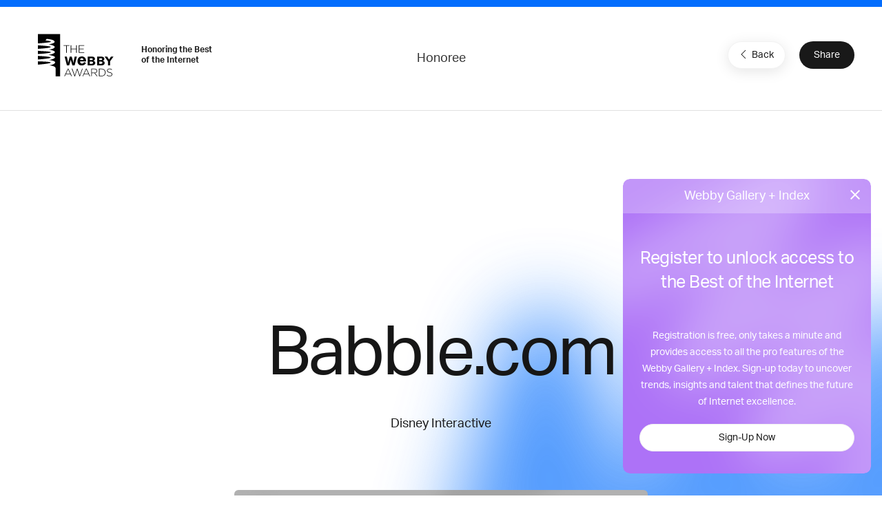

--- FILE ---
content_type: text/html; charset=utf-8
request_url: https://www.google.com/recaptcha/api2/anchor?ar=1&k=6LcC5f8qAAAAAN7E3g2z0N_EoPq3Vri8uXzTmFiO&co=aHR0cHM6Ly93aW5uZXJzLndlYmJ5YXdhcmRzLmNvbTo0NDM.&hl=en&v=TkacYOdEJbdB_JjX802TMer9&size=invisible&anchor-ms=20000&execute-ms=15000&cb=vbw8aw5jwta6
body_size: 45763
content:
<!DOCTYPE HTML><html dir="ltr" lang="en"><head><meta http-equiv="Content-Type" content="text/html; charset=UTF-8">
<meta http-equiv="X-UA-Compatible" content="IE=edge">
<title>reCAPTCHA</title>
<style type="text/css">
/* cyrillic-ext */
@font-face {
  font-family: 'Roboto';
  font-style: normal;
  font-weight: 400;
  src: url(//fonts.gstatic.com/s/roboto/v18/KFOmCnqEu92Fr1Mu72xKKTU1Kvnz.woff2) format('woff2');
  unicode-range: U+0460-052F, U+1C80-1C8A, U+20B4, U+2DE0-2DFF, U+A640-A69F, U+FE2E-FE2F;
}
/* cyrillic */
@font-face {
  font-family: 'Roboto';
  font-style: normal;
  font-weight: 400;
  src: url(//fonts.gstatic.com/s/roboto/v18/KFOmCnqEu92Fr1Mu5mxKKTU1Kvnz.woff2) format('woff2');
  unicode-range: U+0301, U+0400-045F, U+0490-0491, U+04B0-04B1, U+2116;
}
/* greek-ext */
@font-face {
  font-family: 'Roboto';
  font-style: normal;
  font-weight: 400;
  src: url(//fonts.gstatic.com/s/roboto/v18/KFOmCnqEu92Fr1Mu7mxKKTU1Kvnz.woff2) format('woff2');
  unicode-range: U+1F00-1FFF;
}
/* greek */
@font-face {
  font-family: 'Roboto';
  font-style: normal;
  font-weight: 400;
  src: url(//fonts.gstatic.com/s/roboto/v18/KFOmCnqEu92Fr1Mu4WxKKTU1Kvnz.woff2) format('woff2');
  unicode-range: U+0370-0377, U+037A-037F, U+0384-038A, U+038C, U+038E-03A1, U+03A3-03FF;
}
/* vietnamese */
@font-face {
  font-family: 'Roboto';
  font-style: normal;
  font-weight: 400;
  src: url(//fonts.gstatic.com/s/roboto/v18/KFOmCnqEu92Fr1Mu7WxKKTU1Kvnz.woff2) format('woff2');
  unicode-range: U+0102-0103, U+0110-0111, U+0128-0129, U+0168-0169, U+01A0-01A1, U+01AF-01B0, U+0300-0301, U+0303-0304, U+0308-0309, U+0323, U+0329, U+1EA0-1EF9, U+20AB;
}
/* latin-ext */
@font-face {
  font-family: 'Roboto';
  font-style: normal;
  font-weight: 400;
  src: url(//fonts.gstatic.com/s/roboto/v18/KFOmCnqEu92Fr1Mu7GxKKTU1Kvnz.woff2) format('woff2');
  unicode-range: U+0100-02BA, U+02BD-02C5, U+02C7-02CC, U+02CE-02D7, U+02DD-02FF, U+0304, U+0308, U+0329, U+1D00-1DBF, U+1E00-1E9F, U+1EF2-1EFF, U+2020, U+20A0-20AB, U+20AD-20C0, U+2113, U+2C60-2C7F, U+A720-A7FF;
}
/* latin */
@font-face {
  font-family: 'Roboto';
  font-style: normal;
  font-weight: 400;
  src: url(//fonts.gstatic.com/s/roboto/v18/KFOmCnqEu92Fr1Mu4mxKKTU1Kg.woff2) format('woff2');
  unicode-range: U+0000-00FF, U+0131, U+0152-0153, U+02BB-02BC, U+02C6, U+02DA, U+02DC, U+0304, U+0308, U+0329, U+2000-206F, U+20AC, U+2122, U+2191, U+2193, U+2212, U+2215, U+FEFF, U+FFFD;
}
/* cyrillic-ext */
@font-face {
  font-family: 'Roboto';
  font-style: normal;
  font-weight: 500;
  src: url(//fonts.gstatic.com/s/roboto/v18/KFOlCnqEu92Fr1MmEU9fCRc4AMP6lbBP.woff2) format('woff2');
  unicode-range: U+0460-052F, U+1C80-1C8A, U+20B4, U+2DE0-2DFF, U+A640-A69F, U+FE2E-FE2F;
}
/* cyrillic */
@font-face {
  font-family: 'Roboto';
  font-style: normal;
  font-weight: 500;
  src: url(//fonts.gstatic.com/s/roboto/v18/KFOlCnqEu92Fr1MmEU9fABc4AMP6lbBP.woff2) format('woff2');
  unicode-range: U+0301, U+0400-045F, U+0490-0491, U+04B0-04B1, U+2116;
}
/* greek-ext */
@font-face {
  font-family: 'Roboto';
  font-style: normal;
  font-weight: 500;
  src: url(//fonts.gstatic.com/s/roboto/v18/KFOlCnqEu92Fr1MmEU9fCBc4AMP6lbBP.woff2) format('woff2');
  unicode-range: U+1F00-1FFF;
}
/* greek */
@font-face {
  font-family: 'Roboto';
  font-style: normal;
  font-weight: 500;
  src: url(//fonts.gstatic.com/s/roboto/v18/KFOlCnqEu92Fr1MmEU9fBxc4AMP6lbBP.woff2) format('woff2');
  unicode-range: U+0370-0377, U+037A-037F, U+0384-038A, U+038C, U+038E-03A1, U+03A3-03FF;
}
/* vietnamese */
@font-face {
  font-family: 'Roboto';
  font-style: normal;
  font-weight: 500;
  src: url(//fonts.gstatic.com/s/roboto/v18/KFOlCnqEu92Fr1MmEU9fCxc4AMP6lbBP.woff2) format('woff2');
  unicode-range: U+0102-0103, U+0110-0111, U+0128-0129, U+0168-0169, U+01A0-01A1, U+01AF-01B0, U+0300-0301, U+0303-0304, U+0308-0309, U+0323, U+0329, U+1EA0-1EF9, U+20AB;
}
/* latin-ext */
@font-face {
  font-family: 'Roboto';
  font-style: normal;
  font-weight: 500;
  src: url(//fonts.gstatic.com/s/roboto/v18/KFOlCnqEu92Fr1MmEU9fChc4AMP6lbBP.woff2) format('woff2');
  unicode-range: U+0100-02BA, U+02BD-02C5, U+02C7-02CC, U+02CE-02D7, U+02DD-02FF, U+0304, U+0308, U+0329, U+1D00-1DBF, U+1E00-1E9F, U+1EF2-1EFF, U+2020, U+20A0-20AB, U+20AD-20C0, U+2113, U+2C60-2C7F, U+A720-A7FF;
}
/* latin */
@font-face {
  font-family: 'Roboto';
  font-style: normal;
  font-weight: 500;
  src: url(//fonts.gstatic.com/s/roboto/v18/KFOlCnqEu92Fr1MmEU9fBBc4AMP6lQ.woff2) format('woff2');
  unicode-range: U+0000-00FF, U+0131, U+0152-0153, U+02BB-02BC, U+02C6, U+02DA, U+02DC, U+0304, U+0308, U+0329, U+2000-206F, U+20AC, U+2122, U+2191, U+2193, U+2212, U+2215, U+FEFF, U+FFFD;
}
/* cyrillic-ext */
@font-face {
  font-family: 'Roboto';
  font-style: normal;
  font-weight: 900;
  src: url(//fonts.gstatic.com/s/roboto/v18/KFOlCnqEu92Fr1MmYUtfCRc4AMP6lbBP.woff2) format('woff2');
  unicode-range: U+0460-052F, U+1C80-1C8A, U+20B4, U+2DE0-2DFF, U+A640-A69F, U+FE2E-FE2F;
}
/* cyrillic */
@font-face {
  font-family: 'Roboto';
  font-style: normal;
  font-weight: 900;
  src: url(//fonts.gstatic.com/s/roboto/v18/KFOlCnqEu92Fr1MmYUtfABc4AMP6lbBP.woff2) format('woff2');
  unicode-range: U+0301, U+0400-045F, U+0490-0491, U+04B0-04B1, U+2116;
}
/* greek-ext */
@font-face {
  font-family: 'Roboto';
  font-style: normal;
  font-weight: 900;
  src: url(//fonts.gstatic.com/s/roboto/v18/KFOlCnqEu92Fr1MmYUtfCBc4AMP6lbBP.woff2) format('woff2');
  unicode-range: U+1F00-1FFF;
}
/* greek */
@font-face {
  font-family: 'Roboto';
  font-style: normal;
  font-weight: 900;
  src: url(//fonts.gstatic.com/s/roboto/v18/KFOlCnqEu92Fr1MmYUtfBxc4AMP6lbBP.woff2) format('woff2');
  unicode-range: U+0370-0377, U+037A-037F, U+0384-038A, U+038C, U+038E-03A1, U+03A3-03FF;
}
/* vietnamese */
@font-face {
  font-family: 'Roboto';
  font-style: normal;
  font-weight: 900;
  src: url(//fonts.gstatic.com/s/roboto/v18/KFOlCnqEu92Fr1MmYUtfCxc4AMP6lbBP.woff2) format('woff2');
  unicode-range: U+0102-0103, U+0110-0111, U+0128-0129, U+0168-0169, U+01A0-01A1, U+01AF-01B0, U+0300-0301, U+0303-0304, U+0308-0309, U+0323, U+0329, U+1EA0-1EF9, U+20AB;
}
/* latin-ext */
@font-face {
  font-family: 'Roboto';
  font-style: normal;
  font-weight: 900;
  src: url(//fonts.gstatic.com/s/roboto/v18/KFOlCnqEu92Fr1MmYUtfChc4AMP6lbBP.woff2) format('woff2');
  unicode-range: U+0100-02BA, U+02BD-02C5, U+02C7-02CC, U+02CE-02D7, U+02DD-02FF, U+0304, U+0308, U+0329, U+1D00-1DBF, U+1E00-1E9F, U+1EF2-1EFF, U+2020, U+20A0-20AB, U+20AD-20C0, U+2113, U+2C60-2C7F, U+A720-A7FF;
}
/* latin */
@font-face {
  font-family: 'Roboto';
  font-style: normal;
  font-weight: 900;
  src: url(//fonts.gstatic.com/s/roboto/v18/KFOlCnqEu92Fr1MmYUtfBBc4AMP6lQ.woff2) format('woff2');
  unicode-range: U+0000-00FF, U+0131, U+0152-0153, U+02BB-02BC, U+02C6, U+02DA, U+02DC, U+0304, U+0308, U+0329, U+2000-206F, U+20AC, U+2122, U+2191, U+2193, U+2212, U+2215, U+FEFF, U+FFFD;
}

</style>
<link rel="stylesheet" type="text/css" href="https://www.gstatic.com/recaptcha/releases/TkacYOdEJbdB_JjX802TMer9/styles__ltr.css">
<script nonce="97DLyRAQA9Krl8y6yZ2HCA" type="text/javascript">window['__recaptcha_api'] = 'https://www.google.com/recaptcha/api2/';</script>
<script type="text/javascript" src="https://www.gstatic.com/recaptcha/releases/TkacYOdEJbdB_JjX802TMer9/recaptcha__en.js" nonce="97DLyRAQA9Krl8y6yZ2HCA">
      
    </script></head>
<body><div id="rc-anchor-alert" class="rc-anchor-alert"></div>
<input type="hidden" id="recaptcha-token" value="[base64]">
<script type="text/javascript" nonce="97DLyRAQA9Krl8y6yZ2HCA">
      recaptcha.anchor.Main.init("[\x22ainput\x22,[\x22bgdata\x22,\x22\x22,\[base64]/[base64]/[base64]/[base64]/[base64]/[base64]/[base64]/[base64]/[base64]/[base64]/[base64]/[base64]/[base64]/[base64]\\u003d\x22,\[base64]\\u003d\\u003d\x22,\[base64]/[base64]/CkDpJwqLDujRIU8KywodgRsOpw5TDllnDtcOPwrXDumx3NibDlMKGK1HDhmhHKRzDuMOmwoPDvMOrwrPCqDjCpsKEJhLChsKPwpoww7vDpm5jw5UeEcKZbsKjwrzDq8KiZk1qw4/DhwYZSiJyU8KMw5pDV8OxwrPCiW7Duwt8S8OkBhfCgsONworDpsKUwrfDuUt5QRgiZiVnFsKFw6ZHTHPDgsKADcK2YSTCgzfChSTCh8OHw6DCuifDvcKjwqPCoMOCEMOXM8OhHFHCp14tc8K2w4PDmMKywpHDtcKVw6F9wp1Lw4DDhcKDVsKKwp/[base64]/CjcO6YTfCnAgbwrfCnHUxwpJUw5/DicKAw6InL8O2wpHDvEzDrm7DpcKcMktEecOpw5LDi8KiCWVtw4zCk8KdwqF2L8Oww5rDh0hcw5TDoxc6wojDlyo2woh9A8K2woIew5llbcObe2jCqTtdd8KmwpTCkcOAw7rCrsO1w6VDdi/[base64]/Dl8OWworDisKjwoUjw7RGVcK8w4nCogMFU3d/w6QWSsK1wqHCpMKEw7JcwpPCl8KTRMOmwrDCgcOmVHbDoMKOwo0tw5M9w6NyVls6wo1rEV8mPMKPbHnDl158MSQ9w6DDt8O3RcONYsO6w4gqw6o7w4nCl8K0wo/Ch8K4M1HDvHHDiwdnVTfCiMOBwps3dANWwoLCpgd0wqfCocKEAsO9w7E2wqN4wphgw4tpwqfDt2HCh3nDszzDmwLCnztOe8OwV8KpQGTDhhvDvD44CcKewqPCtsKxw7w3dcORP8O2w7/Cj8KCHn3DgsKWwpEdwqtqw6bDr8O1c0TCo8K3CsOqw4LCgsKtwoo8woUKMR3DqMOLUH7CvjvClxkrZk5YbMOOw4/CsFYNaxHDl8KQOcOiCMKePRAIZ3wvAFLChkDDmMK0w6TDmsK3wqlpwr/Dhi3CkTfCiU7ChsOkw7/CvsOEwrQLwpEOCx9vMQsOw6rDq2nDhQDCtTrCoMKPNApzXFc0wp04woEQZMK0w65IVivCpMKXw7HCgMKkd8OVRcKMw4XChMK5wpDDiwHCosOfwpTDrcKGM14Aw4HCg8ObwpnDsBI9w4/Dk8KTw7XCjyMiwr9NCMO3ehTCjsKSw7MbbcOLDUPDhlpaP2pcO8OWw6B4cD3CjWzCjXpXP1FvUA/Dm8OywqzCnWnChAEjZR1ZwoElMFAUwrLDjcKfwpQbw4Z/wqvCicKJwqd4wpgHw7vDtUjDqATDkcKXwqHCvj/CnlTDkcO3wpkgwpFjw4JBLsOIw47Dpi8LBsK1w55HLsK9GsOmMcO6cj8oEsKfBsOFdXEkTFFnw6Rxw4nDri86Z8KLWkJSwop+I2rDuxjDtMOywrUiwqHCgsK/woDDoiPDuUQ5wpcmXsOvw59Pw7fCh8KdE8KawqLDowEHw7INM8KNw7ArS34Mw7fDo8KEBsKcw7sZRAHCtMOlaMOqw5nCosO6w4ZSN8ONw6nCmMKNcMO+cj3DoMOtwo/[base64]/Ct8O3wrHDl2/DssOnwr04BcOmakA5Mylyw6bDuFPCqcOEYsOGwqMlw7ovw4hoWFvChm9KDkN2RHjCqwDDvcOWwo0FworCpMOfacKww7ASw57DrWHDhy3DpAhMH3tYHsOYK0Ihwq/[base64]/DsBHChEkLEcKNw7rCjcO4w6jDncOZwpjCo8KYTsOcwpvDqV/DhAzDnMOuScKFOcKGCx5Lw5/Cl2HDosOrS8OocMOBZxgkTMOWdMOMWQfDqyhwbMKVw43DlcOcw7zCsW0lw6wBw7E8w7pdwpvDkT7DpzMVw47DvQXCg8OSUTgjw6VywrscwqciJMKzwpURDMOow7XCgMKFB8KvVTQAw4zCtsKwf0FqJCzCrsKpw6/DnS7DiwDDrsKHJjzCjMOvw5TCiFE/d8OFw7M6c187RsOJwqfDpBPDq3s3wotGZcKbRx1OwqTDj8OeSHhjQArDssKnGHvCkjTCgcKfa8OCalQhwpx2AsKZwqHCiTc9J8OGHcKHCGbCh8Ocwr9xw7DDoHfCvsKKwq4fKgsXw6vDhsKCwqVJw79sIsOKaQpHwrjDrcKoO3nDiCTCnxB5EcKQw7pgF8K/[base64]/CqjLCp8KHw7AjecO9wqwQwoEBw6LDtsOlw63CkMOdYsONbgBQBcOSOWIcOsKKwqHDsm/CsMKKwq7DjcKdKjfDqyA2UMK8E3zDgMK4HMO1TyDCssOsY8KFHMKmwq7Dij0vw6QywoXDrMOwwqtzRlXCh8Opw48HDzBUw5ZxNcOMMBbDl8ONEV8lw63Crk4eFsO/dE/DtcOpw43CsxHClhfCncOtw77DvRYBa8OrQWjCjjfDhsKIw4srwr/CucOww6sSGlXCnxVewrhdJMKmdipBF8KLw7hxZcO2w6LDpcOKPwPCmcKhw43CkCDDp8Kiw5HDl8KOwosVwo5cQRsXw47Ci1ZDKcKewr7DisKpScK7w6fDjsKWw5RRaE44C8O6EcOFwrM/OsKVNcOvEsKrw4fDpHrCrkrDi8Kqwq3CsMK4wqtcSMOWwoLCjnwaI2zCnRA6w7wSwrYnwp7Dkl/CsMOGw4XCrHsIwq/CmcOyfjnCicO8wo9qwqjCm2htw7Nxw48jw45rw7nDuMOaaMOLwpkywod5G8OqAMOaUA7Ch2DDiMO3ccKoeMKMwpJXw5B8FMO+w4oawpRWw7c+A8KEw7rCicO9WF0Qw7AXwoTDqsKAOcOJw5XDiMKAw51ow77Dj8Kfw5bDssKvSioew7ZCw6pYWxZOw5hqHMO/BMOTwopiwp9owonCkMK3w7wALsOMw6LCqcKdMhnDqsKNYmxWw7RJfRzDiMOMI8OHwoDDg8K8w7rDkC4gw7/[base64]/w41RcMO8wpQkw7HCtAYWwonDlwzDl8OfFw9nwqlhKW4Yw7bCkUPDiMKAD8K9eQEMVsO1wpPCkx7Cg8KuUMOUw7rDp3DDpFB7c8KBAGrCl8KCwqw8woHDhmfDq3taw7kgeyHDisKEG8Omw5rDnXcKfC88b8K/YsKoBgLCq8OnM8KSw4RNf8KgwpV3SsKMwoVLfHnDpcOew7PCqcO9w5wODAZiwqvDrXwZXXTCmAkEwp0owrbDuksnwrUULnpqw6UZw4nChMKUw7/CnjVKw497JMKWw6d4E8KkwpnDvcKPQsKiw6FzcnI8w5XDksKzXjvDh8KSw6BXw5rDn0UNw7FKcsKlwonCuMKiBMKDGzDChBBLUnbCpsKmDyDDqUbDosK6wo3DgsOdw5ETQBfCn0/[base64]/[base64]/[base64]/CmHDDu3RgUFvDkT5pwos6LcOrw74Iw6ohw6sjw4Nlw6tuH8O+w5E6w7LCpB4bIXXCncKEbcKlfsORwpFEHsOTPHLCuUNmw6rCiz3DsRs/[base64]/DpEzDqjjCjsOlw5pNw69IwqnCh8Kaw4XClX99wpcLA8KRwoTDh8K2wpbCnUw4b8KZAsK6w7gEEg/DnMOfw5IQD8KyTcOoNRTDvMKrw7dVBWlNBR3DnTrDusKEMhnCvnplw5TClhrDghLDr8KRMlDDqzvCnMKZUWUdw757w4NGO8KUXGUJw5HCtWbDg8ObMwDDg3bChgsFwq/DpUjDlMO2woXCqWVaWsOjCsO0w6lPF8K5w4caDsKiwr/CuF5aagNgJBTDv09WwqwcOgEIS0QJwpcWw6jDshc/[base64]/ChmhvwpjDrmvCkcKQw6jCnhsVwpDCkF0TwrnCmcK3wqLDssKDHFDCs8KgGxcDwr0Kwq5qwpTDiWTClAPDm2NkYsK/woc3bMOQwo0yXAXDtcOiKSxABsK+w6PDnwXChQkQO3FqwpfCm8OWeMOGw41owotewp8Ew7p7f8Khw6/DhsO4LyTDnMK7woTCnsOhGnbCmMKwworCumDDj0HDo8OZSzQUXMKxw61rw5fCqH/DosObEcKCYAbDmVHDjMKuMcOgD08pw4gZa8OXwrYmDsOdLD0kwonCscOswr1BwoofZXzDhlInwrnCn8K2w7PDi8K5w7BMPTrCtMKADE0FwonDrsK0LBktAsOEwrvCqxLDgsOlWzAIwqzCjMKGNcOsfn/CgcOfwrzDncKBw6nDg0ZAw6VkfBpSw5lpQ1UoMznDkcONC2TCq1XCp0bDlMOtKmLCt8KGCBLCtHDCm392LsOvworCsGLDmQE4ElDDgDrDrsKOwqFkWAwwMcOJWsKww5fCocOWJAzDjBHDmMO2aMOAwrvDusKiU2/DvFXDhzpSwqzCncOzH8O4ejVmZXvCvMKiZsOtKsKFKE7CocKKdMKbbhnDjArDrsOPEMKCwqhdw4nCu8Ogw6jDoj4/[base64]/DMKhwpDDgMKkwqHDi3gWGWskw5/[base64]/DpcOAw7p6wocDK8OOH8K4AQvDjX1JKcKnw4HCkBc4csOhAcOYw4AIW8OLwpQMB3wpwpI0AkjCn8Oawp5rfg3DlFMXJDLDiWgcAMO+wqrCp0gZw6DDn8Knw7YlJMKuw47DhsOCG8Krw7nDt3/Dvz8tbMK8woklwpddasOywoovJsK8w4XCtk9aFhrDogUvaXQrwrnCm2/CmsOuw7bDunpwOsKPel7Cv1bDlCrDuQTDoTLDg8O+w6fDvQt5wo8eHcOBwrDChWHChsOOQcOjw6LDvSwiaFbDlsOdwp7DtXAgHnjDjMKJc8Kew7JvwofDpcKefG/CjDDDnBrDuMOvwqDDowFhdsOnb8OmXsKDw5NSwrrCuAPDk8O2w6wkGcKJX8KYY8K/d8KQw4QFw4pawr9FUcOBwoXDpcKfw4gUwoDCpcOjw7t7w44YwpsFw5XDhEBiw4hBw4HDrsKdw4bCiR7CsBjCulHDtkLDusOWwoXDh8KQwqVAOyY9D0pibnbCgBjDj8Ofw4HDlsK8bsKDw7JUNxfCjGUKVWHDrwxRRMOSIsKsBxDCjH/CsSjDhG7DiT/Ck8OKF1Raw5/DjcONCk/[base64]/CtMKma8KKwr9Kw4HDqRPCqMOFIhwtUiY0wrYtXCIRw5sOwqhmHcKgNsOAwrUyE0/CjBjDhXXCvcOjw6JMfQlnwpLDrsKFGMOTC8K0wo/Ct8K1RF9WAyHDpHbDlcK3TMObaMKXJnLCqMKrdsO9dMKXKcO8wr7DiwfDpANSVsOBw7TCvyPDs3wIwrnDjcK6wrHDrcK4dVHDgsK2w718woPDrMKMw4LDpm7CisK8wpPDphvCi8K2w7fDomvDn8KbYjXCiMKSwpbDqHDDnw3DhQwGw4FAOsOYWMOWwq/[base64]/CvG5afiLDoMOEw6HDisKdLzLCmlwFNUHCrFjDgcKVBHXChUcew7nCgsK+w7zDljnDt0Ilw4TCs8OZwoA7w6LCoMOyf8ObUsKKw4fClcOcMjwuCH3Cr8KNI8OVwo5QKsOxOBDDoMOdAcO/[base64]/G8KhLMKFwpcQwrbDsMKiSGrCuGkMw7scw5zCtl1IwqVPwpAGPmnDjFxiNlcPworChMOsScKIMW7CqcOGw4c+wpnCh8KCccO6wqonw5ZKNWgsw5V0NnzCvS7DoiTDkS/[base64]/ClHo/GMKcfHfCr8OLwqzDlMK4O8ORaMOBwoPCjCPDqSN5HzPDsMKlEsKvwrLCg1fDh8KmwqlBw6jCqBLCvU/Cp8KuK8OYw4wvX8OMw43DisOEw4xeworDrGnCqRtkYCcvN38EecOXLG7CrQHDqMOPw7jDvcOGw40Ww4TCrCdRwqZewpjDgsK7aQwyP8KidMOVb8OSwqDDtcOHw6bCj3vDvg1iKcOtAMKgTcOEE8Oww5rDvkwNw7LCr3l/woIMw7NZw73DscKXw6PDig7CnGHDoMOpDyvDsg3ClsOiLV5EwrB8wpvDtsKOw59mDWTDtcOCAF1yLk8gNMOiwrZWwqxxIC9Rw6d3wqnClcOhw4rDo8OnwrdoS8KEwpRfw7DDv8Ozw65hGcOYZzTCksOiwohCJsK9w4LChMOWWcKZw6BSwq1KwqsywqDCm8Ocwrl/w6/Dl0/DgHU0w43DpmjCny1LRkPCg3nDsMO0w5jCgXTChcKPw4DCpEDDrsOaesOVw4rCjcOtaBFjwo7DoMOpQG3DqkZcwq/DkTcAwogtJWTDtxx/w5IRGDTDnxfDpk7Cm15uJ0E5MMOcw7kGL8KwFR3Dh8OKwqLDr8O1c8OxZ8KYworDsifDg8OgaGoaw4PDnCDDmMOKDcOQHcOtw5HDq8KCSMKww4zCtcOYRcKUw4zCisKWwo7CncO1YCxGw6fDgwTDpMK8w6NacsKcw4JXecOTX8OeHjTCmcOtHcOSb8O/wpZOQMKJwoDCgFt2wpQnLTA5EsOJUS/CuUYJF8ObRMONw4DDmAPDgGvDhGEkw73CtUozwr/CqBFQOD/DnMOXw6A4w6N4OGjCqVUawqXDrykXLk7DocOZw4TCgTlud8Kkw5ZEwoPCpcK8w5LDvMOaL8O1wqAUF8KpW8OZRsOQHVUowrXDhcO5MMK7YDRADcO4CTTDkcO5w7IiX2bDk3zCuQ3CksOXw7/DjAHCmAzCo8OTwpkkw68AwrZiwoHCkMKlw7TCohpGw5hlTEvDmcKDwoJjdUQnSzhhQn7CoMKMai8bIB9NY8OsEcORD8OrShDCqMOrNg7DjsKJIsKTw53DmgJcJwYxwosPfMO/wo7CqDJBD8KkVC3DgcOJwpBmw7InCcOKDwnDmSnCiTonw7wkw43CuMKyw6DCs0cyA3JLWMOrOsOvOsOrw7nDuyhDwqPCisOXRzMbUcOvWsOIwrTDlMOUFkTDgMK2w5s0w54BSQTCsMKRRSPCqGJCw6rDnsKzVcKJwq7CmgU8w5PDlcK+LsOaL8OKwrgHNU/CsTgZTRdlwrDCsyAdA8KSw67Ctz7DqMO7woksVSHCs2DDgcOTwpN1AVZ1w5QcbW/DvRnCt8OiS3kZwovDuEsSblgmSkIhZj/DqiU+w5www61wD8Kzw75NX8O0dMKYwoxmw7ApXAhnw6rDv0Z6wpRsAsOcw7k7wofDmA7ChDIdScO3w5xIwplEXsK/w7zDsCjDiwzDisKGw7nCrndMRS1FwqnDqkQFw57CtyzCqV3CvHYlwoF+dcKTw6cmwoF8w7wmEMKFw6/[base64]/DkMKYRlLCgEDCisOFw59vw6HCuMKtMyzChn5OZMOMDsOEChPDnzhpEMONIgjCnWHDoVwrwqlIWAfDhANowqc3aSvDnGrDpcKMahrDv3XDhnDCmsOwDUpWMGwQwoJxwqMrwplGbQV9w6bCr8K3w6HChBMUwroNwq7DnsO2w48hw5zDlsOifHocwoFEajd5wrLCiXF/S8O9wqnCqAtkRnTCghVHw6TCjkVFw7TClsOyZAx8WQ3Dii7CkBUMYjJdw70gwqM4DMOrw5/CkMKLZF8GwqJwAEnDiMOEw7VvwoRWwpTDmi/[base64]/Ds8KPw6YMw6nDn8K2dsOIwrkRX8Okw6pUJDrChiBZw7dIwowrw64Xw4jClMOJLh7Dtm/[base64]/DssK6V8OmwrjClEEYAcORwqDCkcOwHEnDtGc0E8OZeDc3wpHDkMOuAEXCv2t6YsO9wo8uPVRWJyPCjMO+w6VWbsOkcmXCqznDk8Krw697wrowwqbDqWzDgW5zw6TCssKvwqoUF8KATsOQAwrCq8KEenI1wrpUAGg5QGDCj8K/wo0NMFR8N8KGwrTCgn3DnMKdw69Rw6tCw7rDqMOdXRsTBcK2ejHCoTTDlMOmw6hWaEbCs8KfeWDDpcKvw4ISw6pwwqZdBH3DtsOONMKMQsKBfnV7wq7DhX5CBTnCtVNmD8KAAwt1wpPDscKMIGzDgcKwYMKDw4vCnMOwOcOjwoUVwqfDlcKNA8Oiw5XCqsKSbsKjD0/CjG7DnRJjTMKlw5TCvsOKwql2woFDEcOJw7V7GGrDlDhsHsO9IcKvdT0Twrlpe8OIB8Ktw5fDjMKQwokqSiXCr8KswoDCqEzCvW/Cs8OSS8K+w7nDgT3DuD3Dr23CgGs9wrVKVcO4w6HDs8OUw60SwrjDlMOBRw10w6tTcMO+fn0GwqYlw6TDi0FfagnCtDTCg8K0w4FAZ8ORwpc4w6Bdw7vDmsKGJ2JawrfDqTYRaMKiO8KJGMOIwrHCpnwFZsKLwoDCs8O/P0pgw7LDrsOXwr1kdsOLw5PCniAfSVXCoRjCq8Opw7Epw5TDsMOOwrTDkTrCqlnCkyLDocOrwolJw4pCWsKlwqxnbA0/[base64]/CjsKLw5rDmVDDkMK5wo7CnQFiwrhewpARwqFQw64BKMOnAUnDuFnCp8OEOGTCucKrwpTDusO2CT9Vw7jDgjh9SynDi0vDkk4DwqFkwobDscOWJTVmwrAqYsOMNC/DrDJnTsKnw7/Cki7DtMOnwpMuBCvCjgEqAE/CkAEbwp/CvXhEw6nCi8KsHDLCmMO3w6DDtDx7V1U3w5xfJmTCmzI/wonDlcKewrHDjwvCmsO6bW3CtWnCm0xNJQgnw7QbQcOmJ8KXw4rDlQnDgGPDiQFjemA7woYgA8KLwpFqw7EHflBNLcOLekLDoMOMXUQewrrDnWXCpkbDgCrClWV4XXoYw7pJw6zDjX/CuXXDhcOqwqE1wqrCiVgiEQ9QwprClXwKBCtqH2bCt8OJw4tNwoM6w4YYH8KKO8Kjw4cmwo47ZVTDqsO6w5Zgw7rClhEtwp8/RMK1w5zDu8KlSMKiKnXDpMKLw4zDnzphF0YxwokFNcK5GsOeeSnCl8ORw4PDiMO9IMOXDUMANWFewpPClx4Ew6bDv33DgUozwrnDjMOAwqrDsWzDhMKUBVUDBsKow6fDmlxdwrvDssOdwo3DqMKDLTDCjm5XFSdkWhXDnH7Dk2/CiWgawqtMw5bDosOtY2EFw7nDgsOJw5MlXhPDrcKKSMOKZcOMBMO9wrsqCQcRw5dKw6HDpEbDo8KFR8KJw6HDr8KZw5DDlRUjakFpw6xZPsKLw7YsIgLDvBvCtcOww4LDv8Kmw4DClMK6MGLDrMK/wrvCim3CjMOdGlTChMO6wrfDrEnCjwwlw5MGwozDgcKZRGZhKH/CtsO6wrbCgsKufcOCT8OfBMOnZ8KjOMO5UQrCnjRbb8KRwpjCn8K5wqzDhT8GM8Kfw4PDisOoRlR6wpPDgsKjDWjCs2kcDCzCggR4aMOCewrDuhdwa33CnsKdSTPCtBsMwrJyRcOSfcKRw5XDvMOYwpsrwp7ClDnCn8KAwpXCrScww5HCp8KKwrU2wrY/P8ODw5AdJ8OfUH0bwo3ChsOfw6gXwokvwrrCqcKNEcObJMK1EcKJLcOAw6kINFPDk0rDhcOywowEcMOhTMKlJC7DgsKzwpMywoHCh0XCoHXCiMKRwo9fw7IKH8Kiw57DisKEXsK/[base64]/Dsh1WwpgJA8O1wqBjwpjDjsK+wqhcTTo3wrnCtsOmXXTCr8KvYMKDwrYaw7oaKsOERMKmOsKuw7g4d8ORDi/ChUQgQBALw5vDum4bwpLCosK4MsKtLsODwrPDpsOQDV/DrcOnOiQ/w7XCssOIE8OeEG3DgMOMRxPCqsKBwpphw6dEwpDDq8KOdXhxD8OGdljCunR0XcKeFTXCtsKIwr89SRjCqH7CnnrCjxXDsjAOw5B3w7DCslzCiVVBLMOwJzkFw43ClsK3FnjDnCjCrcO8w5UZwoM/w6wHXi7CvzrDisKhw6thwoUCZHA6w6wTO8OZYcOcTcOKwpJEw7TDg3I+w7PDt8KBYB/Ck8KKw6NwwqzCtsKRE8OGfFfCpmPDujDCpGnCkRPDonxmwrxXwqXDmcK/w748wo0CP8OKIyRcwqnCjcOxw7rCuk5Bw505w6TCoMOnw45pawbCkMK9fMO2w6cOw5DCk8KPNMK5EHVHw6lOJGszwpnDnXfDkkfCvMOsw7RtIF/DmcObGsO2wrFgMU3DgcK1eMKvw5/CusOpfsK4AzEifsOcAh4nwp3Cg8KLOcOHw6UmJsKYAWNhTUJ4wotCf8Kcw7XCiE7CrDXDu04qwq7CvMO1w4zCqsOpXMKqbhMAwqQYw6MTR8KLw7V5CHB3w69/[base64]/Dnz9vO23CgXvClWXDrMOIB8OswqXDhAbDqnDDlMObMXs2M8KGBMKHViEiPR9LwqPCs2pIw5LDosKTwrBKw4HCpMKUw6xJFkw/FMOFw6nCsRhpB8OkGzI+BycYw5QKfMKqwrXDkjRfPmNDNsO8wq8swokYwqvCsMOZw7geZsOwQsO5EQ3Dg8OEwoV9TcO7DiR/IMOzJTbDtQYnw78ZfcO7N8OEwrxseB8VUsK3LC7DkEJycwrDj0LCuDlyasOkw7jCs8KyXn02w5YxwqJow4tze0hIwrY+wpTCphTDg8KpH2sWE8OQHDoqwqgDVmc/Ig0zTgcvOsK4bcOIRsOYLgDCugbDhChFwrYsWSh6wqnDtMOWw4vDq8KCJyvDlhlqwolVw7pSa8K0XnPDmHALMcO9IMKYwqnCocOCbSoTIMOmax4hw7bDqEABEk5sSR5gYk8vV8K/LsKJwrUtFsONDMOjRMKuGMKlEsODPsO+M8Ocw60RwogaSsOEw59ATRUvG0VJGMKbZyp/B04twqDDu8O4w5NIw7d+w4IewphkPFJvYSbDp8KYw6hiSE/DusOGdsKIw4vDnMOwfcKeQzrDk0PDqhMqwqjCg8OodS3CgsOFZcKYwqMVw4LDtmU4wpFRNk8hwozDgELCn8OpH8Oew4/Dt8Oow4LDtEDCmMKGbcKtwqM3wpLDosK1w7rCosK9RcKSVUZJb8K8djHDiivCosO5d8Oaw6LCiMOYOlw+w57DrcKWwrIMw5zDugHDr8OEwpDCrcKRw5LDtMOSw6IeRiMDASnDiUMQw7UWw41TJkx+BEHCg8KBw5DCoV/[base64]/DtylQKk5uwoTDhz4vw7nDnkTDi8KBwoc3eQPCn8KYKRvDpcOfbETCjRTDhANddMKMw4fDhsKDwrN/F8K0RcKfwpsVw5jCoFsGM8KLVMK+FSMzwqbDoVoawpUuUsKkQ8OWP0TDrQgJI8OEwqPCkAXCpcOjb8O/S1UpKVIow5VwChjDhE5owoTCljrDgAsNTXXDpyPDhMOBw59pw5jDqsKaKMOIXRFyX8Opw7ItO1vDpcKwOcKMwonCnQFRE8O3w7wqRsK+w7sYbXt9wrEsw6/Dr0lNf8Orw7rCrsOoK8Kqw5Vjwoh3w711w71ydX0Iwo7Cs8O2djTCpTgrScK3OsO5KsKAw5YxDRDDocOKw4TCvMKKw5DCp2jCjGrCmiPDhEDDvUfCvcO0w5bCsmDCuTwyY8KEw7XDoz7DshrDnmQMwrMOwpnCosOJw5bDlwtxUcOKw7PCgsKXccObw5/DgMKRw4jCmX9Uw41Sw7VIw7dGw7LDsjN2wo9uBVjCh8OhFyjCmGnDjsOQOsOiw71ew5gyP8O3w5DDuMObVEHCrg9pFnrDlUVHw6EEwp3DmiwcXXXCrRdkGMKFcj92w79MTQB0woPCkcKkIho/wrp+wp0Rw4FzacK0TcO7w7fDn8K0wqTDscKgw49FwpHDvSZew7jCrX7DvcOXeB3CoE/[base64]/Dvzh9HMKIwrkJcljCksKUwqZ5J2MwT8Kxw6jDjSbDt8Oaw6URPzHCrkB0w4dFwqMEJsOzKA/DmnfDmsOAwo4Tw65XORLDl8KIRX7DpcK3w77CgcO9fgV8UMKWwr7Dpz0GKVFiwoQ6BzDDgFfCkjdWbsOdw6YPw5/Cg2/DjXjCmSDCh07CiwHDkcKRb8OKexAWw6AVOQU6wpEvw6RVKsOVMxclfls8JBAJwq/CimHDkQDCrMODw7E5wq4tw7HDhsKewp1DU8Omwq3DjsOmJybCqkbDocKzwr4Qwoggw70rLkrCuG5zw4UfdT7DqcOpQcO8HGvDqXkyD8KJwrsFVjwKO8OnwpXDhH4ow5XDocKow6/Dk8KSAgRZRsKBwqLCssKAZy/CksO5wrjCsQHCnsOfwrfCkMKswrRuED7Cu8KbUcOjUzzCq8KlwpbCiT8Owp/[base64]/[base64]/Cik3CjXnCmMOeVWzCt3ZPZcKdcz3CmsO5w6sXGgdmdXcIBsOTwqPCu8OaHSvDmSYZPEswRiPCmxNdcxIfflY5TcKgbVrDr8Ojc8KCwq3CisO/T2UxWmfCkcOGY8KUw77Dl03DhG/[base64]/CqAfCv3sSw5vDiCAtw6XDhUliwojCk0U6w7XCgzkgwrcHw4NawooVw4tHw7MxMMKYwp/DolLDosO9PsKMZcKXwqPCkA8lVC81ccK2w6LCu8O7GsKgwrhkwqY/JVxFwoDCuH8dw7/[base64]/[base64]/CmgVRFsO8wps6PsO+wqEUM8KPw492wrxsCMOswoDDhsKASx8Qw7nDlMKLXy/DhX3CocOJAxnDmS9UAU9pw7vCvRnDhBzDkRoUHX/DhivCh0pqdxAqw6nDr8OSTX7Dglx9Rw5wX8OgwrHDsXZEw5htw5chw4ApwpbCtMKVKA/Cj8KEw5EawoPDq1EkwqVIFnAtSW7Chk3CoFYcw40vfsOfXQp6w73CjMKKw5DDoidcN8Odw4gVbk4owr7DpMK/wqrDg8Ojw53CisOmwoDDpMKbXjFWwrbCkxVkIRPCvMO4A8OjwofDlMO/w6Rtw6bCicKawobCrMOKK2XChSFRw5DCqnvCqGDDqcOzw6IcesKMU8KEC1fCm1QOw4/CkMOqwpt+w6XDsMK1wp/DqHw9K8OVwp/[base64]/Cn8ODw4XCvsOowoPDmhDDsMOWwrrDimXCqRrCqMKVCAB1w7FmQ0TCjMOnw4TCkmPDhh/[base64]/CksO9w54qw60lAcOWw40KSl8AUwF7w4IRfSnDtiMcw4rDocOUZWITMcOuPcKxSTh3w7HCj2pXchZxO8KDwpjDmDAQwr8mwqBlBxXCllzCvcK/EsO/woLDu8O/wpTDnMOIPkPDqcKEEh/Cq8OXwoV6wonDnsKZwpRSZsONwqUXwqwhwoPDkyMow6x0HsO0woYNYsO4w7/Ct8KHw6Acwo7DrcOjZ8Kyw5RQwrzCmy1ZLcOGw5UHw63CrkvCrGTDrDwjwrRUMkvClGvDjjcQwqXDiMOEaQNZw69ENRrCpMOsw4PCggDDqCLCvQ7CscOwwoERw74SwqPCt1jDvsOSTsKTw4QbW3BXw7ktwpV4an5pTsKTw4IFwoLDpwo3woHDuWPCm1TDv0plwo/CvcKXw5fCtysSwqFgw65NFMONw6fCo8KFwpzCs8KAelxWwrXChMOrQGzDtMK8w5Ydw67Cv8KBw5xJdWrDncKMJC3CucKOwrYnUhpXw7FmBsOhw7jCvcKWBkQewr8jW8OBwpxdCSRAw5MjT2vDrMO2YVbDhnUoWMO9wo/CgsONw6vDt8O/w51Sw5bDssK1wpBvw6fDv8OxwovCqMOvQR4qw4zCkcOzw6nCmjodGDRuw7fDpcO1HVnDhlTDksOUY1TCjcOcTsKYwojCvcO/w6/ChMOTwql/w5E/wodVw4DDnnHDh2vDoF7DrcKZw6XDpQVXwopjUMKTJMKiG8OXwrvCv8Koa8Kiwo1fNVZcGcKhPcOmw7Qew7xrJ8K/[base64]/CqVBtFsO0O0jCv8KDwoDCvEpnwrVTMcO5PMKew4nDgQFqw5zDom9Aw7HCqcK/[base64]/CujLDkMOIRcO7f04pSXgZI8KvwpDCgQAlw4nChlnCtT/Cgh53woTDr8KDw7F9M2p/w53ClVrDocKKJUA2w7BJYMK5w5cVwrF7w4PDlVPCkRJtw54bwpcSw5DChcOuwqzDk8OEw4QKNcKQw4DCqiDDiMOtZ0bCg17CnsOPPQ7CqsKJZEnCgsOQwrUZICIEwoXDqGA/F8OwXcOQwqnDrifCi8KaBMO2wp3DtAx+QyvDgAvDusKnwr9Dw6LCrMOmwrvDvRTDicKaw7zCmTMnw6fClDLDjcKhLyI/JRbDvMO8eAPDsMKtwrM+w6LDjWEKw4kvw5DCiiDDocOhw67CtsOaFsOIC8OwdsODDsKew6ZISMOpwpnDgG99csONMcKBf8OWEMOOJSfCusK6wocIdTTCrSLDsMOhw43Cmzkuwr9/wrjDnATCo0Ffw77Dj8KOw7TCmmFGw7dNPsOqLsORwr5wV8K0FHwBw4nCq13DkMOAwqM7I8KqCWE7wpQOwocRGRrDmjQDw44bw6Jxw7vCmWvCuHtOw5zDoCQ8VWzCt34TwprCmnnCuU/CpMKFYGQtw5bCmRzDpkDDuMKgw43Cg8OFw5EywrcBEyTDqD57wrzCrMOwOsKgwoLDg8KUwqE3XMOkNMK5w7Vcw6M2CEQhRErDtcOow7PCoFjCk0TCq3rDgEN/[base64]/Cu8OtTcOxNFoJw5FWQMK0E8KYw7ZFw5nCtMKceXIewq0awpvCrCjCu8OEbcOrMSbDsMK/wqJvw6YQw4HDkXzDnmZfw7Q7dQHDvyIANcOmwq/Dg31Cw7XCqsOlHVt3w5fDrsO4w6vDsMKZVARLw4wrwrzCi2E5dC3CgC3CvsOTw7XCqhRofsKLIcKdw5vDvnnCqgHDuMKGIQsOw7NoSF3Dr8OeCcOow5/Cs13Cs8KNw7R/Rxt8wp/DnsO8wpZgwofDlTjCm3XDgWZqw7DDs8KtwozDksKUwrHDvQ4Tw6w1RcK1KnfCnxnDpEsewqUkP0gHJcKowrFrWU1aR3DCtR/CqMK/I8K6SmfCqiIRw6hcw7bCv3JKw5EAI0LCjcKfwq51w57CmMOnY3k4wovDrMKcw4FQLsOww5ldw5zDg8ORwrc/w5Ffw5zCn8OaeAHDlxjCisOge2RfwpxNdEvDssK3HsKKw4h+w5Nyw6DDjsK9w4pLwq3CvsORw6rCgUVFTBTDnsOOwrXDpHlzw5hrwqDDjVlnwpfCoFfDp8Kxw5h+w5PDh8ODwrwMTcOfAsO6wpXDrcKwwqlyD341w7Nuw6TCqXvCvDIJTRYhGFfClsKoe8K6w7p/[base64]/DrA40wrzCjn/[base64]/w4BqH8OyT3DDusONw77Ct8Kow5VEDcOsXcOSw4XCrxVFLcKxw5rCqMKrwogEwobDuyAPcMK5Tm4PEcOfw5ERGsK9fcORAnrCoHNBCcKxWjPDksKqCDPCssOAw7fDnMKGPsOFwpPDh2jCscO4w57DkgTDok3ClsOaOMK/[base64]/Cpzt5KMOmD8KHUsOzw6RZKBDDlsODw7zCsMOGwpjCjsKtw6ULGsK/w5DDrMOOYlbCi8OPdcKMw7VdwrrDocK/wqYibMOqZcO3w6crwo/CosK/RibDjMKgw57DjXIEwoUxT8Krw75NcXTChMK2HURhw6DDg0NGwpLDnU7CmznDmBvCrAVtwqDDqcKswr7Ct8ORw6EQHsOdYsOOZ8KnOXfCvcKRIyxNwqDDu0o+wrw/[base64]/DtcK8w7bCiMK+wo8Xw6J+wrXCksKKclnDt8K/bxglw4g2C2Ubw5TCnA/CknTDl8Khw4IdGiXCqShNworCtFjDisOyNsKhecO2YGHCo8ObYnfDlg0uQcKXTcOgw5gDw5kFGjVmwrdHw5MxQcOKS8K4wq54MsKuw6DDvcOnMCkAw6FwwrHCsC5/w7bDssKrFxHDn8KYw4BjPsOwEcOnwpLDi8OPI8KSSCVPwrE1I8OoR8KJw4vDhShIwqpKARlpwqTDq8KZAsOfwroHw4fDj8OVwqTChWN+C8KqXsOZARjDhn3CksOWw6TDicKkwqjDmsOICm8GwpZdTBJCb8OLXX/[base64]/CrMOmw5IdcFPCn289XMO4woISwp/DtsKqwrdlw6URBMOuFMKkwoFqA8K1wqvCocKnw4Vbw71rw58wwrZxFMOXwr5qF3HCh1kzw67CrjPDn8KswpA0C3vDvDhfwoBVwr0KZMO+b8O/wrcuw5lPw7dTwoNMIkfDqi/[base64]/Dl8KHflBPKyocw497wpfDqsO9woAHw7HCkBoxw43CvsOYwqrDuMOcwrrCgMK9PsKADMKtSHs1TcORM8K/BcKsw6I3wpddTj0Bb8KDw5oRaMOowqTDlcKOw7skNDHDpMOTLMOWw7/DuGfDtycQwpMRwpJVwpkmAcONRcKNw5Q7cW/DsynCunTCnsOvRjpuFW8ew7PCslBnK8Ocwr9awqEfwpLDkUfDtsKvBsKsfMKmPMOzwpo6wqkndlwZKEJNwp8Yw7UEw7whcxTDgcKyLMORw5VawoPCusK7w7XCllNJwqDDncK6KMKxw5HDucKyCyrCkl/[base64]/HHZtw47CoMORw5VmwrjCs8KbBMOeAsKlIHPDkcKtOsKZGMO7w7BbWCvCmMOqG8OIfMKwwodnCRpiwp7Do1E0NcOSwqHDlcKBw4p6w6vCghRcNWNWNMKXf8K5wqAhw4x5fsKPfFxPwqHCinXDjn3CpsKZw4/[base64]/Dg3LDocKkTmrCokPCu8Kac8KDwrLDkMOUw4lrw6nCuV0kQlXCtMK9woXDrz/DicOvwqITJsOxPsOQScKdw6Nyw4LDhnPCq3HClkjDrhvDqATDvsOIwoxyw4vCkMOMwpoTwrVPw7kywpsPw6DDlcKodTLDhgDCnwbCp8OxZcKwecKoUsOfWcOzKMK/GRZXUwnCg8KDEcORwq0QEjkgGcKwwqVCJMOjDcObD8K9wqzDisOrwrQDZsOTNB3CoybDmG7CrH/CukJCwpBQanYOccO6wqTDp1zDqSwUwpbDtEfDuMO1LMKywoVMwqzDtMK3wqUVwprCtMK9w69nw5Z0wqbDvMOZw43CvzrDnAjCq8OZcjbCtMKjCMOywo3CmlXDk8Kowohdb8KOw4Q7NMO/[base64]/wrrCmMKLG8KIeDFkwqHDrz3CrlQpdxTDnMOAwpY/[base64]/[base64]/[base64]/[base64]/wqXCgMOVHjZyK8K7wrlqw7fDoVHCvcO6fkMXwoknwpEmEMKwbhxPesOCd8K8wqDCgxMywqhdwq3DmFcCwo0iw6/Dj8KqeMOew7/[base64]/[base64]/fnTCvMO6dyLDjw3CtMOMK8K0HB/Dl8KWaE8ucn9VRMOTIwclw79OecO/w7pJw7zDmHgfwpXCoMKUw4LDiMK4CMKcVCwnGj4tbgnDisOKF3xqLcKVdgPCrsKwwqzDqGBOw7rDjMOLG3MuwotDKMKCVsOGHS/CvMOHwpA3KB3DgcOwMsKlw4oEwpLDmjTCnhzDmF9gw74AwofDn8OzwpYMcHnDjsOhwr/DuwtXw4nDpsKXG8K6w7PDjCnDocOQwrvCvMK9woDDrcOQwrbDh0/Di8O+w6BpfQV0wrvCp8Kewrg\\u003d\x22],null,[\x22conf\x22,null,\x226LcC5f8qAAAAAN7E3g2z0N_EoPq3Vri8uXzTmFiO\x22,0,null,null,null,1,[21,125,63,73,95,87,41,43,42,83,102,105,109,121],[7668936,965],0,null,null,null,null,0,null,0,null,700,1,null,0,\[base64]/tzcYADoGZWF6dTZkEg4Iiv2INxgAOgVNZklJNBoZCAMSFR0U8JfjNw7/vqUGGcSdCRmc4owCGQ\\u003d\\u003d\x22,0,0,null,null,1,null,0,0],\x22https://winners.webbyawards.com:443\x22,null,[3,1,1],null,null,null,1,3600,[\x22https://www.google.com/intl/en/policies/privacy/\x22,\x22https://www.google.com/intl/en/policies/terms/\x22],\x221xi9Ptq/88MP/Dq5hb0cVArINcGGHVCHplJ7FwXoMoY\\u003d\x22,1,0,null,1,1765108933888,0,0,[60],null,[138,102,236,10],\x22RC-Hmbqy2aiYWSCPA\x22,null,null,null,null,null,\x220dAFcWeA7pnS9z6BOx_kc8ffnw8RzcahX814hqTMQP6al3LuO2e4SdbXeMb_KS0oYnuDndr0vCyym4vVsvKZdE0qVjnEf4HBTfWw\x22,1765191734093]");
    </script></body></html>